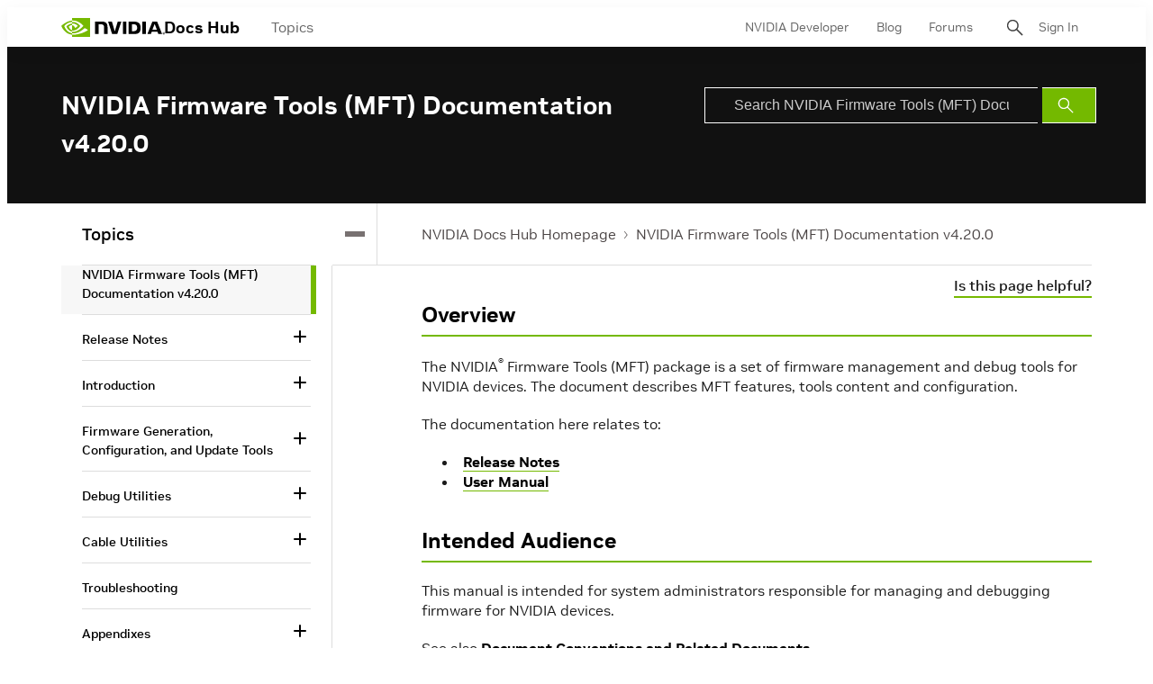

--- FILE ---
content_type: application/x-javascript;charset=utf-8
request_url: https://smetrics.nvidia.com/id?d_visid_ver=5.5.0&d_fieldgroup=A&mcorgid=F207D74D549850760A4C98C6%40AdobeOrg&mid=18790126189635881197462268072860764357&ts=1768524109783
body_size: -41
content:
{"mid":"18790126189635881197462268072860764357"}